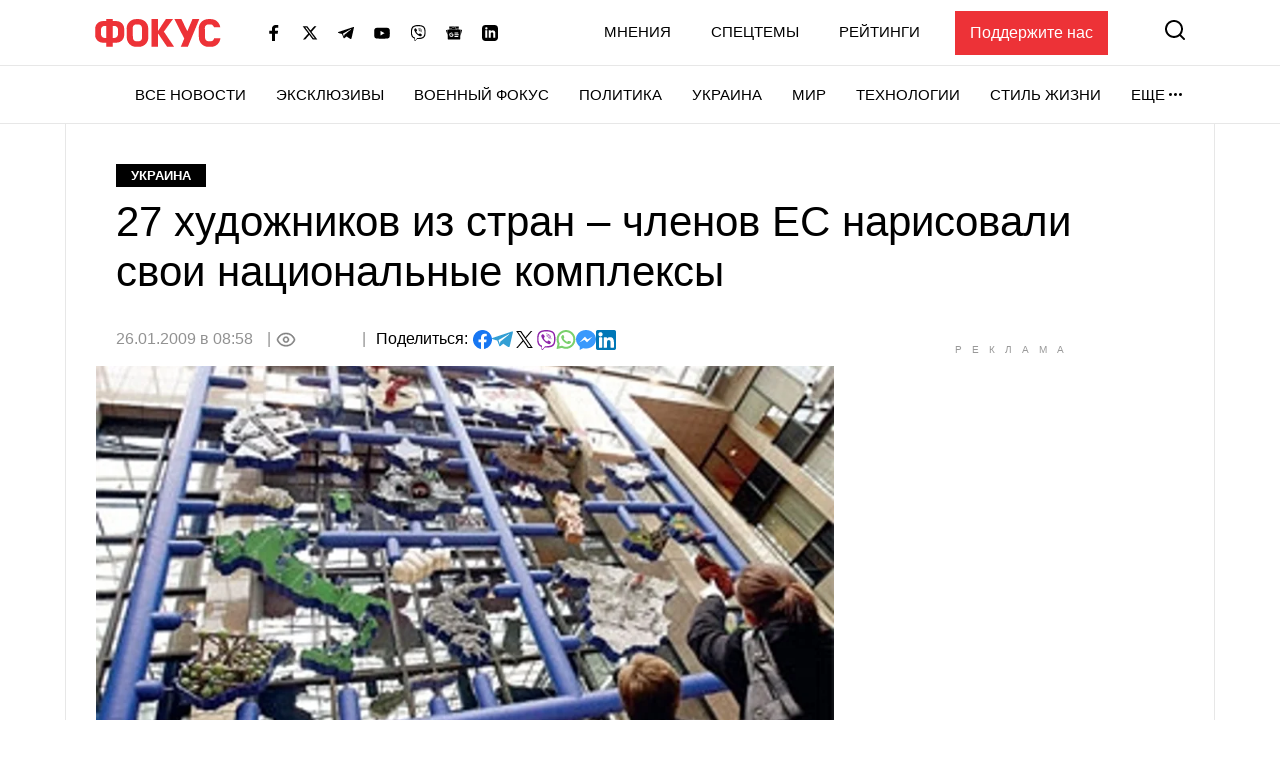

--- FILE ---
content_type: text/html; charset=utf-8
request_url: https://www.google.com/recaptcha/api2/aframe
body_size: 267
content:
<!DOCTYPE HTML><html><head><meta http-equiv="content-type" content="text/html; charset=UTF-8"></head><body><script nonce="dLDEviDRE_e5EEIjOyTOOg">/** Anti-fraud and anti-abuse applications only. See google.com/recaptcha */ try{var clients={'sodar':'https://pagead2.googlesyndication.com/pagead/sodar?'};window.addEventListener("message",function(a){try{if(a.source===window.parent){var b=JSON.parse(a.data);var c=clients[b['id']];if(c){var d=document.createElement('img');d.src=c+b['params']+'&rc='+(localStorage.getItem("rc::a")?sessionStorage.getItem("rc::b"):"");window.document.body.appendChild(d);sessionStorage.setItem("rc::e",parseInt(sessionStorage.getItem("rc::e")||0)+1);localStorage.setItem("rc::h",'1768740685986');}}}catch(b){}});window.parent.postMessage("_grecaptcha_ready", "*");}catch(b){}</script></body></html>

--- FILE ---
content_type: application/javascript; charset=utf-8
request_url: https://fundingchoicesmessages.google.com/f/AGSKWxVG7AMc3gRcorQBfRSeZMMm6Tj5q6dzTLBUPsAJjvzdrNybR1-xmLMp6TZ3vT7JSbTNL-kY48Bsn4hyUj34BXVrmoluxEHj-LozYWWJp-36DfM1n5X-NeAOT20_sPPbeOmcYEd2MRqQTXVbdqmN7cV_L74cJhQ8c0jZiiOjAWJk5ssJAN0P_6Wn4iSV/_=adslot&&smart_ad_/newAdsScript./ad/select?/showflashad.
body_size: -1290
content:
window['2fad386c-76cd-4f55-bec6-d65ede076158'] = true;